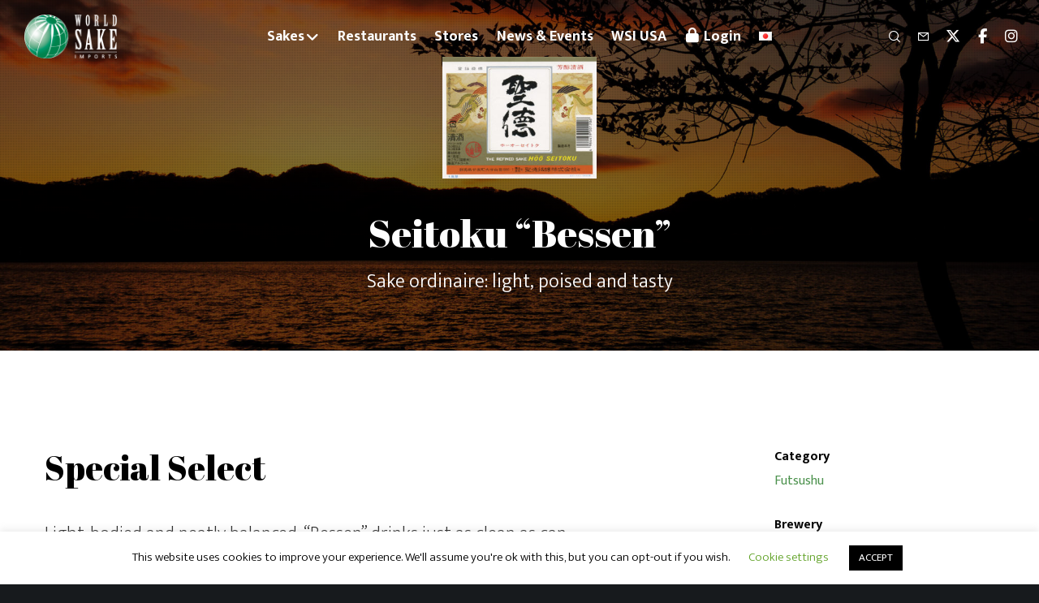

--- FILE ---
content_type: text/html; charset=utf-8
request_url: https://www.google.com/recaptcha/api2/anchor?ar=1&k=6Le3kikjAAAAAESTst7GO0rAmQglPXAhW3RVIkSm&co=aHR0cHM6Ly93d3cud29ybGRzYWtlLnVrOjQ0Mw..&hl=en&v=PoyoqOPhxBO7pBk68S4YbpHZ&size=invisible&anchor-ms=20000&execute-ms=30000&cb=4bp0kfe90kna
body_size: 48818
content:
<!DOCTYPE HTML><html dir="ltr" lang="en"><head><meta http-equiv="Content-Type" content="text/html; charset=UTF-8">
<meta http-equiv="X-UA-Compatible" content="IE=edge">
<title>reCAPTCHA</title>
<style type="text/css">
/* cyrillic-ext */
@font-face {
  font-family: 'Roboto';
  font-style: normal;
  font-weight: 400;
  font-stretch: 100%;
  src: url(//fonts.gstatic.com/s/roboto/v48/KFO7CnqEu92Fr1ME7kSn66aGLdTylUAMa3GUBHMdazTgWw.woff2) format('woff2');
  unicode-range: U+0460-052F, U+1C80-1C8A, U+20B4, U+2DE0-2DFF, U+A640-A69F, U+FE2E-FE2F;
}
/* cyrillic */
@font-face {
  font-family: 'Roboto';
  font-style: normal;
  font-weight: 400;
  font-stretch: 100%;
  src: url(//fonts.gstatic.com/s/roboto/v48/KFO7CnqEu92Fr1ME7kSn66aGLdTylUAMa3iUBHMdazTgWw.woff2) format('woff2');
  unicode-range: U+0301, U+0400-045F, U+0490-0491, U+04B0-04B1, U+2116;
}
/* greek-ext */
@font-face {
  font-family: 'Roboto';
  font-style: normal;
  font-weight: 400;
  font-stretch: 100%;
  src: url(//fonts.gstatic.com/s/roboto/v48/KFO7CnqEu92Fr1ME7kSn66aGLdTylUAMa3CUBHMdazTgWw.woff2) format('woff2');
  unicode-range: U+1F00-1FFF;
}
/* greek */
@font-face {
  font-family: 'Roboto';
  font-style: normal;
  font-weight: 400;
  font-stretch: 100%;
  src: url(//fonts.gstatic.com/s/roboto/v48/KFO7CnqEu92Fr1ME7kSn66aGLdTylUAMa3-UBHMdazTgWw.woff2) format('woff2');
  unicode-range: U+0370-0377, U+037A-037F, U+0384-038A, U+038C, U+038E-03A1, U+03A3-03FF;
}
/* math */
@font-face {
  font-family: 'Roboto';
  font-style: normal;
  font-weight: 400;
  font-stretch: 100%;
  src: url(//fonts.gstatic.com/s/roboto/v48/KFO7CnqEu92Fr1ME7kSn66aGLdTylUAMawCUBHMdazTgWw.woff2) format('woff2');
  unicode-range: U+0302-0303, U+0305, U+0307-0308, U+0310, U+0312, U+0315, U+031A, U+0326-0327, U+032C, U+032F-0330, U+0332-0333, U+0338, U+033A, U+0346, U+034D, U+0391-03A1, U+03A3-03A9, U+03B1-03C9, U+03D1, U+03D5-03D6, U+03F0-03F1, U+03F4-03F5, U+2016-2017, U+2034-2038, U+203C, U+2040, U+2043, U+2047, U+2050, U+2057, U+205F, U+2070-2071, U+2074-208E, U+2090-209C, U+20D0-20DC, U+20E1, U+20E5-20EF, U+2100-2112, U+2114-2115, U+2117-2121, U+2123-214F, U+2190, U+2192, U+2194-21AE, U+21B0-21E5, U+21F1-21F2, U+21F4-2211, U+2213-2214, U+2216-22FF, U+2308-230B, U+2310, U+2319, U+231C-2321, U+2336-237A, U+237C, U+2395, U+239B-23B7, U+23D0, U+23DC-23E1, U+2474-2475, U+25AF, U+25B3, U+25B7, U+25BD, U+25C1, U+25CA, U+25CC, U+25FB, U+266D-266F, U+27C0-27FF, U+2900-2AFF, U+2B0E-2B11, U+2B30-2B4C, U+2BFE, U+3030, U+FF5B, U+FF5D, U+1D400-1D7FF, U+1EE00-1EEFF;
}
/* symbols */
@font-face {
  font-family: 'Roboto';
  font-style: normal;
  font-weight: 400;
  font-stretch: 100%;
  src: url(//fonts.gstatic.com/s/roboto/v48/KFO7CnqEu92Fr1ME7kSn66aGLdTylUAMaxKUBHMdazTgWw.woff2) format('woff2');
  unicode-range: U+0001-000C, U+000E-001F, U+007F-009F, U+20DD-20E0, U+20E2-20E4, U+2150-218F, U+2190, U+2192, U+2194-2199, U+21AF, U+21E6-21F0, U+21F3, U+2218-2219, U+2299, U+22C4-22C6, U+2300-243F, U+2440-244A, U+2460-24FF, U+25A0-27BF, U+2800-28FF, U+2921-2922, U+2981, U+29BF, U+29EB, U+2B00-2BFF, U+4DC0-4DFF, U+FFF9-FFFB, U+10140-1018E, U+10190-1019C, U+101A0, U+101D0-101FD, U+102E0-102FB, U+10E60-10E7E, U+1D2C0-1D2D3, U+1D2E0-1D37F, U+1F000-1F0FF, U+1F100-1F1AD, U+1F1E6-1F1FF, U+1F30D-1F30F, U+1F315, U+1F31C, U+1F31E, U+1F320-1F32C, U+1F336, U+1F378, U+1F37D, U+1F382, U+1F393-1F39F, U+1F3A7-1F3A8, U+1F3AC-1F3AF, U+1F3C2, U+1F3C4-1F3C6, U+1F3CA-1F3CE, U+1F3D4-1F3E0, U+1F3ED, U+1F3F1-1F3F3, U+1F3F5-1F3F7, U+1F408, U+1F415, U+1F41F, U+1F426, U+1F43F, U+1F441-1F442, U+1F444, U+1F446-1F449, U+1F44C-1F44E, U+1F453, U+1F46A, U+1F47D, U+1F4A3, U+1F4B0, U+1F4B3, U+1F4B9, U+1F4BB, U+1F4BF, U+1F4C8-1F4CB, U+1F4D6, U+1F4DA, U+1F4DF, U+1F4E3-1F4E6, U+1F4EA-1F4ED, U+1F4F7, U+1F4F9-1F4FB, U+1F4FD-1F4FE, U+1F503, U+1F507-1F50B, U+1F50D, U+1F512-1F513, U+1F53E-1F54A, U+1F54F-1F5FA, U+1F610, U+1F650-1F67F, U+1F687, U+1F68D, U+1F691, U+1F694, U+1F698, U+1F6AD, U+1F6B2, U+1F6B9-1F6BA, U+1F6BC, U+1F6C6-1F6CF, U+1F6D3-1F6D7, U+1F6E0-1F6EA, U+1F6F0-1F6F3, U+1F6F7-1F6FC, U+1F700-1F7FF, U+1F800-1F80B, U+1F810-1F847, U+1F850-1F859, U+1F860-1F887, U+1F890-1F8AD, U+1F8B0-1F8BB, U+1F8C0-1F8C1, U+1F900-1F90B, U+1F93B, U+1F946, U+1F984, U+1F996, U+1F9E9, U+1FA00-1FA6F, U+1FA70-1FA7C, U+1FA80-1FA89, U+1FA8F-1FAC6, U+1FACE-1FADC, U+1FADF-1FAE9, U+1FAF0-1FAF8, U+1FB00-1FBFF;
}
/* vietnamese */
@font-face {
  font-family: 'Roboto';
  font-style: normal;
  font-weight: 400;
  font-stretch: 100%;
  src: url(//fonts.gstatic.com/s/roboto/v48/KFO7CnqEu92Fr1ME7kSn66aGLdTylUAMa3OUBHMdazTgWw.woff2) format('woff2');
  unicode-range: U+0102-0103, U+0110-0111, U+0128-0129, U+0168-0169, U+01A0-01A1, U+01AF-01B0, U+0300-0301, U+0303-0304, U+0308-0309, U+0323, U+0329, U+1EA0-1EF9, U+20AB;
}
/* latin-ext */
@font-face {
  font-family: 'Roboto';
  font-style: normal;
  font-weight: 400;
  font-stretch: 100%;
  src: url(//fonts.gstatic.com/s/roboto/v48/KFO7CnqEu92Fr1ME7kSn66aGLdTylUAMa3KUBHMdazTgWw.woff2) format('woff2');
  unicode-range: U+0100-02BA, U+02BD-02C5, U+02C7-02CC, U+02CE-02D7, U+02DD-02FF, U+0304, U+0308, U+0329, U+1D00-1DBF, U+1E00-1E9F, U+1EF2-1EFF, U+2020, U+20A0-20AB, U+20AD-20C0, U+2113, U+2C60-2C7F, U+A720-A7FF;
}
/* latin */
@font-face {
  font-family: 'Roboto';
  font-style: normal;
  font-weight: 400;
  font-stretch: 100%;
  src: url(//fonts.gstatic.com/s/roboto/v48/KFO7CnqEu92Fr1ME7kSn66aGLdTylUAMa3yUBHMdazQ.woff2) format('woff2');
  unicode-range: U+0000-00FF, U+0131, U+0152-0153, U+02BB-02BC, U+02C6, U+02DA, U+02DC, U+0304, U+0308, U+0329, U+2000-206F, U+20AC, U+2122, U+2191, U+2193, U+2212, U+2215, U+FEFF, U+FFFD;
}
/* cyrillic-ext */
@font-face {
  font-family: 'Roboto';
  font-style: normal;
  font-weight: 500;
  font-stretch: 100%;
  src: url(//fonts.gstatic.com/s/roboto/v48/KFO7CnqEu92Fr1ME7kSn66aGLdTylUAMa3GUBHMdazTgWw.woff2) format('woff2');
  unicode-range: U+0460-052F, U+1C80-1C8A, U+20B4, U+2DE0-2DFF, U+A640-A69F, U+FE2E-FE2F;
}
/* cyrillic */
@font-face {
  font-family: 'Roboto';
  font-style: normal;
  font-weight: 500;
  font-stretch: 100%;
  src: url(//fonts.gstatic.com/s/roboto/v48/KFO7CnqEu92Fr1ME7kSn66aGLdTylUAMa3iUBHMdazTgWw.woff2) format('woff2');
  unicode-range: U+0301, U+0400-045F, U+0490-0491, U+04B0-04B1, U+2116;
}
/* greek-ext */
@font-face {
  font-family: 'Roboto';
  font-style: normal;
  font-weight: 500;
  font-stretch: 100%;
  src: url(//fonts.gstatic.com/s/roboto/v48/KFO7CnqEu92Fr1ME7kSn66aGLdTylUAMa3CUBHMdazTgWw.woff2) format('woff2');
  unicode-range: U+1F00-1FFF;
}
/* greek */
@font-face {
  font-family: 'Roboto';
  font-style: normal;
  font-weight: 500;
  font-stretch: 100%;
  src: url(//fonts.gstatic.com/s/roboto/v48/KFO7CnqEu92Fr1ME7kSn66aGLdTylUAMa3-UBHMdazTgWw.woff2) format('woff2');
  unicode-range: U+0370-0377, U+037A-037F, U+0384-038A, U+038C, U+038E-03A1, U+03A3-03FF;
}
/* math */
@font-face {
  font-family: 'Roboto';
  font-style: normal;
  font-weight: 500;
  font-stretch: 100%;
  src: url(//fonts.gstatic.com/s/roboto/v48/KFO7CnqEu92Fr1ME7kSn66aGLdTylUAMawCUBHMdazTgWw.woff2) format('woff2');
  unicode-range: U+0302-0303, U+0305, U+0307-0308, U+0310, U+0312, U+0315, U+031A, U+0326-0327, U+032C, U+032F-0330, U+0332-0333, U+0338, U+033A, U+0346, U+034D, U+0391-03A1, U+03A3-03A9, U+03B1-03C9, U+03D1, U+03D5-03D6, U+03F0-03F1, U+03F4-03F5, U+2016-2017, U+2034-2038, U+203C, U+2040, U+2043, U+2047, U+2050, U+2057, U+205F, U+2070-2071, U+2074-208E, U+2090-209C, U+20D0-20DC, U+20E1, U+20E5-20EF, U+2100-2112, U+2114-2115, U+2117-2121, U+2123-214F, U+2190, U+2192, U+2194-21AE, U+21B0-21E5, U+21F1-21F2, U+21F4-2211, U+2213-2214, U+2216-22FF, U+2308-230B, U+2310, U+2319, U+231C-2321, U+2336-237A, U+237C, U+2395, U+239B-23B7, U+23D0, U+23DC-23E1, U+2474-2475, U+25AF, U+25B3, U+25B7, U+25BD, U+25C1, U+25CA, U+25CC, U+25FB, U+266D-266F, U+27C0-27FF, U+2900-2AFF, U+2B0E-2B11, U+2B30-2B4C, U+2BFE, U+3030, U+FF5B, U+FF5D, U+1D400-1D7FF, U+1EE00-1EEFF;
}
/* symbols */
@font-face {
  font-family: 'Roboto';
  font-style: normal;
  font-weight: 500;
  font-stretch: 100%;
  src: url(//fonts.gstatic.com/s/roboto/v48/KFO7CnqEu92Fr1ME7kSn66aGLdTylUAMaxKUBHMdazTgWw.woff2) format('woff2');
  unicode-range: U+0001-000C, U+000E-001F, U+007F-009F, U+20DD-20E0, U+20E2-20E4, U+2150-218F, U+2190, U+2192, U+2194-2199, U+21AF, U+21E6-21F0, U+21F3, U+2218-2219, U+2299, U+22C4-22C6, U+2300-243F, U+2440-244A, U+2460-24FF, U+25A0-27BF, U+2800-28FF, U+2921-2922, U+2981, U+29BF, U+29EB, U+2B00-2BFF, U+4DC0-4DFF, U+FFF9-FFFB, U+10140-1018E, U+10190-1019C, U+101A0, U+101D0-101FD, U+102E0-102FB, U+10E60-10E7E, U+1D2C0-1D2D3, U+1D2E0-1D37F, U+1F000-1F0FF, U+1F100-1F1AD, U+1F1E6-1F1FF, U+1F30D-1F30F, U+1F315, U+1F31C, U+1F31E, U+1F320-1F32C, U+1F336, U+1F378, U+1F37D, U+1F382, U+1F393-1F39F, U+1F3A7-1F3A8, U+1F3AC-1F3AF, U+1F3C2, U+1F3C4-1F3C6, U+1F3CA-1F3CE, U+1F3D4-1F3E0, U+1F3ED, U+1F3F1-1F3F3, U+1F3F5-1F3F7, U+1F408, U+1F415, U+1F41F, U+1F426, U+1F43F, U+1F441-1F442, U+1F444, U+1F446-1F449, U+1F44C-1F44E, U+1F453, U+1F46A, U+1F47D, U+1F4A3, U+1F4B0, U+1F4B3, U+1F4B9, U+1F4BB, U+1F4BF, U+1F4C8-1F4CB, U+1F4D6, U+1F4DA, U+1F4DF, U+1F4E3-1F4E6, U+1F4EA-1F4ED, U+1F4F7, U+1F4F9-1F4FB, U+1F4FD-1F4FE, U+1F503, U+1F507-1F50B, U+1F50D, U+1F512-1F513, U+1F53E-1F54A, U+1F54F-1F5FA, U+1F610, U+1F650-1F67F, U+1F687, U+1F68D, U+1F691, U+1F694, U+1F698, U+1F6AD, U+1F6B2, U+1F6B9-1F6BA, U+1F6BC, U+1F6C6-1F6CF, U+1F6D3-1F6D7, U+1F6E0-1F6EA, U+1F6F0-1F6F3, U+1F6F7-1F6FC, U+1F700-1F7FF, U+1F800-1F80B, U+1F810-1F847, U+1F850-1F859, U+1F860-1F887, U+1F890-1F8AD, U+1F8B0-1F8BB, U+1F8C0-1F8C1, U+1F900-1F90B, U+1F93B, U+1F946, U+1F984, U+1F996, U+1F9E9, U+1FA00-1FA6F, U+1FA70-1FA7C, U+1FA80-1FA89, U+1FA8F-1FAC6, U+1FACE-1FADC, U+1FADF-1FAE9, U+1FAF0-1FAF8, U+1FB00-1FBFF;
}
/* vietnamese */
@font-face {
  font-family: 'Roboto';
  font-style: normal;
  font-weight: 500;
  font-stretch: 100%;
  src: url(//fonts.gstatic.com/s/roboto/v48/KFO7CnqEu92Fr1ME7kSn66aGLdTylUAMa3OUBHMdazTgWw.woff2) format('woff2');
  unicode-range: U+0102-0103, U+0110-0111, U+0128-0129, U+0168-0169, U+01A0-01A1, U+01AF-01B0, U+0300-0301, U+0303-0304, U+0308-0309, U+0323, U+0329, U+1EA0-1EF9, U+20AB;
}
/* latin-ext */
@font-face {
  font-family: 'Roboto';
  font-style: normal;
  font-weight: 500;
  font-stretch: 100%;
  src: url(//fonts.gstatic.com/s/roboto/v48/KFO7CnqEu92Fr1ME7kSn66aGLdTylUAMa3KUBHMdazTgWw.woff2) format('woff2');
  unicode-range: U+0100-02BA, U+02BD-02C5, U+02C7-02CC, U+02CE-02D7, U+02DD-02FF, U+0304, U+0308, U+0329, U+1D00-1DBF, U+1E00-1E9F, U+1EF2-1EFF, U+2020, U+20A0-20AB, U+20AD-20C0, U+2113, U+2C60-2C7F, U+A720-A7FF;
}
/* latin */
@font-face {
  font-family: 'Roboto';
  font-style: normal;
  font-weight: 500;
  font-stretch: 100%;
  src: url(//fonts.gstatic.com/s/roboto/v48/KFO7CnqEu92Fr1ME7kSn66aGLdTylUAMa3yUBHMdazQ.woff2) format('woff2');
  unicode-range: U+0000-00FF, U+0131, U+0152-0153, U+02BB-02BC, U+02C6, U+02DA, U+02DC, U+0304, U+0308, U+0329, U+2000-206F, U+20AC, U+2122, U+2191, U+2193, U+2212, U+2215, U+FEFF, U+FFFD;
}
/* cyrillic-ext */
@font-face {
  font-family: 'Roboto';
  font-style: normal;
  font-weight: 900;
  font-stretch: 100%;
  src: url(//fonts.gstatic.com/s/roboto/v48/KFO7CnqEu92Fr1ME7kSn66aGLdTylUAMa3GUBHMdazTgWw.woff2) format('woff2');
  unicode-range: U+0460-052F, U+1C80-1C8A, U+20B4, U+2DE0-2DFF, U+A640-A69F, U+FE2E-FE2F;
}
/* cyrillic */
@font-face {
  font-family: 'Roboto';
  font-style: normal;
  font-weight: 900;
  font-stretch: 100%;
  src: url(//fonts.gstatic.com/s/roboto/v48/KFO7CnqEu92Fr1ME7kSn66aGLdTylUAMa3iUBHMdazTgWw.woff2) format('woff2');
  unicode-range: U+0301, U+0400-045F, U+0490-0491, U+04B0-04B1, U+2116;
}
/* greek-ext */
@font-face {
  font-family: 'Roboto';
  font-style: normal;
  font-weight: 900;
  font-stretch: 100%;
  src: url(//fonts.gstatic.com/s/roboto/v48/KFO7CnqEu92Fr1ME7kSn66aGLdTylUAMa3CUBHMdazTgWw.woff2) format('woff2');
  unicode-range: U+1F00-1FFF;
}
/* greek */
@font-face {
  font-family: 'Roboto';
  font-style: normal;
  font-weight: 900;
  font-stretch: 100%;
  src: url(//fonts.gstatic.com/s/roboto/v48/KFO7CnqEu92Fr1ME7kSn66aGLdTylUAMa3-UBHMdazTgWw.woff2) format('woff2');
  unicode-range: U+0370-0377, U+037A-037F, U+0384-038A, U+038C, U+038E-03A1, U+03A3-03FF;
}
/* math */
@font-face {
  font-family: 'Roboto';
  font-style: normal;
  font-weight: 900;
  font-stretch: 100%;
  src: url(//fonts.gstatic.com/s/roboto/v48/KFO7CnqEu92Fr1ME7kSn66aGLdTylUAMawCUBHMdazTgWw.woff2) format('woff2');
  unicode-range: U+0302-0303, U+0305, U+0307-0308, U+0310, U+0312, U+0315, U+031A, U+0326-0327, U+032C, U+032F-0330, U+0332-0333, U+0338, U+033A, U+0346, U+034D, U+0391-03A1, U+03A3-03A9, U+03B1-03C9, U+03D1, U+03D5-03D6, U+03F0-03F1, U+03F4-03F5, U+2016-2017, U+2034-2038, U+203C, U+2040, U+2043, U+2047, U+2050, U+2057, U+205F, U+2070-2071, U+2074-208E, U+2090-209C, U+20D0-20DC, U+20E1, U+20E5-20EF, U+2100-2112, U+2114-2115, U+2117-2121, U+2123-214F, U+2190, U+2192, U+2194-21AE, U+21B0-21E5, U+21F1-21F2, U+21F4-2211, U+2213-2214, U+2216-22FF, U+2308-230B, U+2310, U+2319, U+231C-2321, U+2336-237A, U+237C, U+2395, U+239B-23B7, U+23D0, U+23DC-23E1, U+2474-2475, U+25AF, U+25B3, U+25B7, U+25BD, U+25C1, U+25CA, U+25CC, U+25FB, U+266D-266F, U+27C0-27FF, U+2900-2AFF, U+2B0E-2B11, U+2B30-2B4C, U+2BFE, U+3030, U+FF5B, U+FF5D, U+1D400-1D7FF, U+1EE00-1EEFF;
}
/* symbols */
@font-face {
  font-family: 'Roboto';
  font-style: normal;
  font-weight: 900;
  font-stretch: 100%;
  src: url(//fonts.gstatic.com/s/roboto/v48/KFO7CnqEu92Fr1ME7kSn66aGLdTylUAMaxKUBHMdazTgWw.woff2) format('woff2');
  unicode-range: U+0001-000C, U+000E-001F, U+007F-009F, U+20DD-20E0, U+20E2-20E4, U+2150-218F, U+2190, U+2192, U+2194-2199, U+21AF, U+21E6-21F0, U+21F3, U+2218-2219, U+2299, U+22C4-22C6, U+2300-243F, U+2440-244A, U+2460-24FF, U+25A0-27BF, U+2800-28FF, U+2921-2922, U+2981, U+29BF, U+29EB, U+2B00-2BFF, U+4DC0-4DFF, U+FFF9-FFFB, U+10140-1018E, U+10190-1019C, U+101A0, U+101D0-101FD, U+102E0-102FB, U+10E60-10E7E, U+1D2C0-1D2D3, U+1D2E0-1D37F, U+1F000-1F0FF, U+1F100-1F1AD, U+1F1E6-1F1FF, U+1F30D-1F30F, U+1F315, U+1F31C, U+1F31E, U+1F320-1F32C, U+1F336, U+1F378, U+1F37D, U+1F382, U+1F393-1F39F, U+1F3A7-1F3A8, U+1F3AC-1F3AF, U+1F3C2, U+1F3C4-1F3C6, U+1F3CA-1F3CE, U+1F3D4-1F3E0, U+1F3ED, U+1F3F1-1F3F3, U+1F3F5-1F3F7, U+1F408, U+1F415, U+1F41F, U+1F426, U+1F43F, U+1F441-1F442, U+1F444, U+1F446-1F449, U+1F44C-1F44E, U+1F453, U+1F46A, U+1F47D, U+1F4A3, U+1F4B0, U+1F4B3, U+1F4B9, U+1F4BB, U+1F4BF, U+1F4C8-1F4CB, U+1F4D6, U+1F4DA, U+1F4DF, U+1F4E3-1F4E6, U+1F4EA-1F4ED, U+1F4F7, U+1F4F9-1F4FB, U+1F4FD-1F4FE, U+1F503, U+1F507-1F50B, U+1F50D, U+1F512-1F513, U+1F53E-1F54A, U+1F54F-1F5FA, U+1F610, U+1F650-1F67F, U+1F687, U+1F68D, U+1F691, U+1F694, U+1F698, U+1F6AD, U+1F6B2, U+1F6B9-1F6BA, U+1F6BC, U+1F6C6-1F6CF, U+1F6D3-1F6D7, U+1F6E0-1F6EA, U+1F6F0-1F6F3, U+1F6F7-1F6FC, U+1F700-1F7FF, U+1F800-1F80B, U+1F810-1F847, U+1F850-1F859, U+1F860-1F887, U+1F890-1F8AD, U+1F8B0-1F8BB, U+1F8C0-1F8C1, U+1F900-1F90B, U+1F93B, U+1F946, U+1F984, U+1F996, U+1F9E9, U+1FA00-1FA6F, U+1FA70-1FA7C, U+1FA80-1FA89, U+1FA8F-1FAC6, U+1FACE-1FADC, U+1FADF-1FAE9, U+1FAF0-1FAF8, U+1FB00-1FBFF;
}
/* vietnamese */
@font-face {
  font-family: 'Roboto';
  font-style: normal;
  font-weight: 900;
  font-stretch: 100%;
  src: url(//fonts.gstatic.com/s/roboto/v48/KFO7CnqEu92Fr1ME7kSn66aGLdTylUAMa3OUBHMdazTgWw.woff2) format('woff2');
  unicode-range: U+0102-0103, U+0110-0111, U+0128-0129, U+0168-0169, U+01A0-01A1, U+01AF-01B0, U+0300-0301, U+0303-0304, U+0308-0309, U+0323, U+0329, U+1EA0-1EF9, U+20AB;
}
/* latin-ext */
@font-face {
  font-family: 'Roboto';
  font-style: normal;
  font-weight: 900;
  font-stretch: 100%;
  src: url(//fonts.gstatic.com/s/roboto/v48/KFO7CnqEu92Fr1ME7kSn66aGLdTylUAMa3KUBHMdazTgWw.woff2) format('woff2');
  unicode-range: U+0100-02BA, U+02BD-02C5, U+02C7-02CC, U+02CE-02D7, U+02DD-02FF, U+0304, U+0308, U+0329, U+1D00-1DBF, U+1E00-1E9F, U+1EF2-1EFF, U+2020, U+20A0-20AB, U+20AD-20C0, U+2113, U+2C60-2C7F, U+A720-A7FF;
}
/* latin */
@font-face {
  font-family: 'Roboto';
  font-style: normal;
  font-weight: 900;
  font-stretch: 100%;
  src: url(//fonts.gstatic.com/s/roboto/v48/KFO7CnqEu92Fr1ME7kSn66aGLdTylUAMa3yUBHMdazQ.woff2) format('woff2');
  unicode-range: U+0000-00FF, U+0131, U+0152-0153, U+02BB-02BC, U+02C6, U+02DA, U+02DC, U+0304, U+0308, U+0329, U+2000-206F, U+20AC, U+2122, U+2191, U+2193, U+2212, U+2215, U+FEFF, U+FFFD;
}

</style>
<link rel="stylesheet" type="text/css" href="https://www.gstatic.com/recaptcha/releases/PoyoqOPhxBO7pBk68S4YbpHZ/styles__ltr.css">
<script nonce="-9tdb0STI3vRizAgXg_7hA" type="text/javascript">window['__recaptcha_api'] = 'https://www.google.com/recaptcha/api2/';</script>
<script type="text/javascript" src="https://www.gstatic.com/recaptcha/releases/PoyoqOPhxBO7pBk68S4YbpHZ/recaptcha__en.js" nonce="-9tdb0STI3vRizAgXg_7hA">
      
    </script></head>
<body><div id="rc-anchor-alert" class="rc-anchor-alert"></div>
<input type="hidden" id="recaptcha-token" value="[base64]">
<script type="text/javascript" nonce="-9tdb0STI3vRizAgXg_7hA">
      recaptcha.anchor.Main.init("[\x22ainput\x22,[\x22bgdata\x22,\x22\x22,\[base64]/[base64]/[base64]/bmV3IHJbeF0oY1swXSk6RT09Mj9uZXcgclt4XShjWzBdLGNbMV0pOkU9PTM/bmV3IHJbeF0oY1swXSxjWzFdLGNbMl0pOkU9PTQ/[base64]/[base64]/[base64]/[base64]/[base64]/[base64]/[base64]/[base64]\x22,\[base64]\x22,\x22M3RqD8KUw4XDv8KWwogfw77DocOsQMO8w7tMwoIGfxLDi8K1w5g3ezNjwrtcKRbCvhrCugnClj1Kw7QrasKxwq3DjRRWwq9JDWDDoSvCo8K/E3BHw6ADbcK/wp06acKlw5AcPmnCoUTDqQ5jwrnDhsKmw7csw71jNwvDusONw4HDvTcmwpTCngLDj8OwLltcw4N7IcOOw7F9L8O2d8KlUMKLwqnCt8KawokQMMKuw6U7BzvChTwDMk/DoQltZcKfEMOXODE7w7JjwpXDoMOmVcOpw5zDnsOwRsOhQcOIRsK1wo/DlnDDrCUpWh8qwpXCl8K/[base64]/Z8O7w7HCpcOGwponGRjCuMKcw7DDk8KpV8KDBRBuElc+wqQNw7kxw6tYwrLChBHCrcKRw60iwotQHcOdPRPCrjlrwp7CnMOywrHCtTDCk1AebsK5RMKSOsOtU8K1H0HCvwkdNw0gZWjDrS9GwoLCncOQXcK3w4UeesOIFsKNE8KTaWxyTzdRKSHDi0YTwrBJw5/DnlVHW8Kzw5nDiMOfBcK4w7VlG0ErN8O/wp/ClxTDpD7Cu8OCeUNFwrQNwpZSXcKseg3CiMOOw77CkgHCp0pKw5nDjknDrzTCgRV/wqHDr8Oowp08w6kFQ8KiKGrCusKqAMOhwpnDuQkQwovDmsKBAT8mRMOhN3YNQMOMT3XDl8Ktw7HDrGtuJQoOw7/CqsOZw4RUwpnDnlrClzh/w7zCgiNQwrgtZiUlZUXCk8K/w6DClcKuw7I9JjHCpxxAwolhN8Kxc8K1wrTCqhQFTjrCi27Dl2cJw6kXw4nDqCteYntRPcKww4pMw7VSwrIYw57DvSDCrQTChsKKwq/DuTg/ZsKswoHDjxkabMO7w47DncKHw6vDokPCu1NUdcOlFcKnGcKbw4fDn8KIDxl4wofCnMO/[base64]/dMOtw7vCkUoOw6MFwoLCr0PDqXlQfsO2w5M+wocCL2HDl8O4QWPDpFR6XsKvKnXDn3rCmlXDulFtY8KCdcKAw53Dg8KXw67DisKVQMKgw4HCt3LCinvDsCwlwopRw7hVwqJoD8Khw6fDq8OlGcKewp7CggDDoMKOUsOYw4/DvMOtw7TCrMKiw4hsw4sSw5FxbyvCny3Dn1MtDcKjTMKqSsKNw57DsipMw6tVSzTClCoqwpRDJD/Cm8KfwojDnsODwpnDkREew6zDoMOfW8Orw4F/wrc5FcKkwotBFMKHw5/DlB7CrMOJwozClC5uHsKgwqlWMxjDj8KLAGzDl8OOEnkqcijDqXvCtQ5Ew6sde8KpX8OAwr3CvcK/BW3DlMOvworDmsKSw6Rxw6N5ZsKPwojCtMKnw4fDlGjDo8KbOSBKSDfDusOAwrgFCwVLwr7DpmIrXMKmw6dNWcKUQhTCphvDkDzDuWI7EnTDg8OVwqRQE8OGERbCg8OjEX5Aw4/[base64]/[base64]/w61bwoIQUhjDoifDj8Kuw4HDncOrbsKvRl5KSxrDpMOOOznDoXkNwqTDql4Qw407N0diUg18wqPCgsKgLxd2wpfCnCB3w7Iuw4PDkcO/X3HDtMKWwo3DkGXClyIGw7nCmsKrG8Kgw4rCuMO8w6t0wqF+KMKWC8KhMcOlwofChMKhw5nDuE7DoRrDs8OzaMKUw5vCrsKZesOywropZg/CnRnDpkBKwpHCmitjwpnCrsOwd8OKR8KUHh/[base64]/VUzDpsKrw71cXEUqw5nDkMKbw7XDvmTCgcO3RU44wrrDskYuBsKQwonDusOZW8OfBcOdwqrDkn10RH/DqxjDjcOdwqvCi1DCksOPfRbCkcKFwo4nWXnCoHbDqB7Doy/CrzUPwrHDk2AGNDcCFcKMSAMUZCXClsKXeHgXY8OpPcONwp4ow6RlfcKcRVE2wpjCs8K3Oj3DtcKNJMOuw4hIw7kcUyZ/wqbClwjDsDEzw69Bw44MK8O9wr9waXjDhcK2P0kUw4HCq8K2wozDncKzwrPDpA/CgxTCkGrCunPDlMKHSl3DtnYwNcKIw59ow6/CpkvDjcOtN3bDph7DpMO8RsKvF8KLwpvCjXcgw6EjwoIfEMKiwq1bwq/CoE/[base64]/esOpfGhcFsK2w5g5wq3CrW9DwrAwwot0wpnCmkNUJBRVGsKNwprCqCfCu8KYw43CpyzCq2XDm0QFwrrDkgBEwpvDrCQBY8OdAkgyGMKQWsOeADHCrMKyFMOSw4nDj8KQIzh1woZuTzx2w4N7w6rCv8OMw5rDvDXDoMK0w4t7TcOBEWTCgsOQe0R/wrzCmwnCj8KfGsKpQnZZPwLDmMOJw7bDl3XDpSPDl8OZwq4jJsOzw6PCqTrClQsNw5xtUMKow5LCkcKRw7/Cu8OKSRXDoMOiHznCvwh9E8Kgw653H0FeOwk6w4BTw78ebiAywrHDusOcTX7CrD0BR8OWWm3DnsKsXsO9wqkuFF3DlcKBPXjCq8K8CWdMd8KCPsOYGMKqw7PCmMOKw7NbZMOWJ8Okw4MfcWvDvsKMNXbCpicMwpYAw6xYOEnCmGVew4IKTD/[base64]/DhcKVwqHCkwTCog8GS2VCw5/[base64]/DlwPChwpgKxDDksKowr0wwqZ8F8KTw7fDusKFwqTDhsO8wpLCpMO+BcO5wr/DhgHDucKow6ACfsOxO0pvwqPCi8Oow6jChAbDmWRTw7nDvF4Yw7tPw5LCncOgLRTCnsOEw5QOwprCi0gmXRXCtlHDnMKFw47CjsKZOMK1w4JuNsOew4rCgMOtYj/Cl1bClU5xwpLDgS7Cq8K6QBlQPgXCocOgRcKyUC3CsArDv8OLwrMFwr/CrSfDtEZxw7DDhkXChDXDjMOvfcKRwqbDsHI6CjLDjEUlI8O0PcO5d2h1CFnDshAFfgfDkGUww4Mtwr3CocO4QcOLwrLCvcOOwprChHAtM8KERjTCgSE9w5bCg8KjcX8lbcKHwqBhw60rDAzDm8KyTMKoVk/Cuk7DkMKDw4ZvHXMiXHE2w594woRowobDpcKrw6TCkwfCnz5MDsKiw7wjDyLCm8K1wpF2E3Z2wpQgL8KGVhDDqAI6w67DqFDCgmE9ZkUSARrDiDMwwo/DmMOHOh1cJsKHwoJsQcK6w43CiBdmDWcMDcO+YMKtw4rDs8OVwqtRw73DglPCu8KTwp0Gwo5Dw7BSHl7DpWNxw4/Cmk/CncKQVsK7wpogwrTCpMKFOcKkbMK7wodTeUnCnk19ecKvXMOeQ8O6wrIWd0/Cv8OmEMKAw4XCqMKGwo8tf1Iow7nCqMOcKcO3wolyfkTDm1/DnsOTWMKtH2kEwrrCuMKOwrpjTcOfw4QfL8OBwpwQPsKmw7kaTsKTR2k0wqNhwpjCusKywoDDh8KRCMOjw5rDn1EHwqbDlVLChcKFfcK2LsOew48ECcKwD8KVw7IoE8O1w7/DucKiTkQkw5VlD8OLwodAw5N/w6zDoBHCmHzChcKnwqPDgMKrw4nChS7CtsKow7nCu8K2R8OrQGMDKn9yNVzClgQmw6LCqlnCh8OKXC0KasKTfCHDlzbCv2/[base64]/w4osw5vCg8O8w7fDv8OJw4x6QQkMI8KOMCMZw7vCp8OjPcOnO8O+McKVw7HDuAF8BsOGcMKrwq1iw6rCh23DhA3Do8Krw5rChG9GZcKOEXRVAR7ClcO9wpEKw5rCmMKDfV/[base64]/UFXCtcOZNTLClwHDi3vDgA/DnGRobcKgPwxXw6XDj8Kqw6towrQPTMOwdGrCpxnCmsKsw4VMRV7DlMOxwrE8McOQwojDs8KwZcOIwonCmVY3wpDDuGZ8IcOtwpTCmMONN8KwJMOKwpgmSsOew653ZsK/wo7DiyjDgsKZBWvDp8OpZ8O/[base64]/CqcOFRRLDuWwRwrrCmMKBwrciw5HCmMOEWsKiPwPCulHCjMKXw4XCnWRBwqDDvMKRw5TDlS4nw7ZMw5sbBcKlMMKvwpvDp0xIw5YAwqTDqy0JwqPDksKKXy3DosOUAsKfBhgnIlvCiCBvwr3DpcK/ZcOXwr7CkMOyIyo9w7BBwpc9dsO1GcKvQDQBBcOEUX4QwoUNFMOEw4XCkFMNc8KAfcOCM8Kbw7UGwqc4wpPDpcOsw5vCphsqSnLCk8KOw4YtwqZ3Mw/DqTDDrcO6IQDDqMK5wpDCv8K5w7fDqSYOX0sWw4pBwpLDlcKiwos7O8OAwpbDs191woTCnUDDtzvDo8KIw5c1w6s4YnV+w7VCMsKqwrEpSlDCqC/[base64]/DjQDCtsKUQCIJw65faB/CvVkRwqt+J8KuwqVsFMKkXjHCimJjwqYlw5nCnElewrt7OMOpVU3CuCfCv1JHJ1Bwwp5uw5rCuVZ8w4Blw59nCy/CiMKPQMO3wrHDjVUgfVtqHhrDpcKNwq/DosKyw5F/[base64]/Du8K/wpnDqMOcbcOGFF0YE8K9cWLDr8KZwqpTWQhPFzHDvcOrw5zDmRYewqppwrBRaBrCrcK1w4vDmMKfwqdZNcKGwqrDsmbDucKvOQgmwrLDnUFbMsOYw65Jw58/[base64]/DoELDtk7DsMKfK1ZJwqLDmsKSwozDvsKLCsKew7E4SjzDqiwSwobCvl0vCMKZTcOgCzPDoMKve8O1fMOSw51gw4rCkALCqsK3e8Oja8K6wqA3c8ODw65CwrvDrMOKbzN8csK5w7VwUMK6KG3DpsO/[base64]/CosOBwqrCpwvDmhrCmMKEw5fDjcOxwotZw7dIAsKMwoJLw5wPXcOjwrxNRcKYw6QaYcKSwrI9w75Iw5/DjwzDrBXClVPCm8OZNsKUw6dewpPDo8OaBMKfWWUXVsOqdSsqe8O8OcONFcOQO8KHwr/Dn2/[base64]/w5zCrXVBwqjDsiLDrMOMw6fDii/DsS/Dpjd4w4PDrT5oasOHO3rCpgrDssOAw7pqFxNww4cJL8O1KsOONGQKaAHCsCfDmcOZHsORDsKTdF3ClsKRf8KHMVvCmTDCjcKfJsOSwqPDpQQKVUQqwp/[base64]/Dmyw0woldwr/CmcOOwqx2Q07DqcO3CBA0HlNlwqTDqGZBw7jCq8KoesOBRHJSw4I6F8K/w6vCusODwrfCu8OFVF4/KDREOV87wrnCsntxZ8OewrwSwol9EMOQDMO7GMK4w73DlsKKEMO0wpXCn8KQw702w6sbw6s6YcKSYyFPwrnDksKMwo7CpcOHwovDk1jCj1LDmMOgwpFIw43CkcK3CsKOwplhX8Ozw7jCvgAoDMO/wqwOw6QpwqHDkcKZwqV+OcKpf8K4wqHDq3zCklTDln0hTgMiSGrCnMOIB8KuBXlXDU/[base64]/ZsK+M1h5wpXCjMKcw4/DrsKMw4rDm3pQF8KJw4jCu8K3ZVF2w7LCs2cdw4fDnRITw7TDncOdL33DgnPCkcKIIEUtw6XCsMOuw74mwpfChcOcwqtww6/Dj8ODClZUTS4NGMO6w5bDuEY9w7kBPlfDr8O2QcOQE8O5VzZowoPCiA5fwrbDkiDDo8O1wq0aYcOkwqpAZcK/TMKSw4AOwpzDtcKFQzXCh8KBw7PCisOlwrfCscOaZjwew6V4V2/CrcKPwrnCp8O2w4vChMOpw5TCmCPDnGZ9wrHDu8KARwtdLynDjDhRw4LCnsKCwqbDmXDCocK9w4Vuw4DCq8Kiw6JUYsKbwqPDuB7CjxvClWp+KEvCslczLBs6wps2UcOqbHwffhHCjMOkw7h9w79qw7vDox3DkF/[base64]/[base64]/DiG3DmcOiWyMvwocDRxXCnk47RsKHCsO0w5LCgBPCuMO2woLCjMO9cMOEFTjCkAdyw6nDnGPDksO2w6Q3wqTDlcK8FATDnA4ww4jCsjkiZE7DnMOgwq9fw6HDoCEdO8Kzw6lAwo3DusKaw7jDjVMAw6TCl8KewocowrJiAsK9w6nCkMKqIMKMKcKywr/DvMOlw5hxw6HCucOdw7xJfcKIR8O+FsOHw7LDnG3CnMOfITHDkk3Csncdwp/[base64]/Dp8KVw6nDnhnCgMKpw6fCo8OeBUzDksKxGcOnwq8zQcK7XMOFF8KtYUUFwoMLVMOqG1jDj27DmlDCpMOvQj3CiVzCt8Oqw5fDn0nCocOGwrc2GXAlw6xRw6gYwoLCscKDS8O9CsK5IB/CmcKDS8OUaylNw4/DlMK7wqbCscKBw5nCmMKww6Vxw5zCmMOxCMKxLcOSw7hkwpUbwrY1AEfDsMOlecOOw6tLw4ZKwqFgCXRZwo0YwrYkVMO2X0YdwpTDrcO/wq/DmsKFal/DqAnCtAnDpXHChcKYJsOcOyzDlcOkB8Ocw7h0F33DhWbCvETCoAAEw7PCtDc3w6jCi8Kmwr4Hwpd7KQXDqMKHwr0iTXYPLMKgwo/Dl8OdBMKUEMOuwpU+LsKMwpHCssK1JCJbw7DDti1hezxUw4XCpcKWIsOTeUrDlklAw58RBkLDuMOkwpUYJhtDVMK1wrFXQ8KjFMKqwqcww4R3bRnCunRXw5/[base64]/Ci0FNQWBKIEzDklDCkjUgJ3siw6zCmEjCgWNpQ04yDFAAEsKXw78RY1DDrMOxwpB0wogQVsKcHMK9MUFSWcOFw59Xwp9owoPCu8OxWsOaNUrDmMO5I8Kawr/[base64]/[base64]/DiA7DkTQWwrjDm3jClQ/[base64]/[base64]/[base64]/DosOGw5FAwp/DiMOaw6ppwpwVwr1ww6koC8KzCcObPH/DlMKQCHIgVcKiw44mw43Din7Cuxl6w4/CgMOywrVvMMO9DErDvcOqaMOxWyjCsnfDuMKOV35sBTDDrsOzXlPCtsOJwr/DgiDCljfDrsKTwpxAKyUMJsOJX1BBw4UIwqBsWMK8w5BMSTzDucKDw5rDkcKdI8OAwohORwnCslLCnMKRWcO8w6fDhcKMwpbCkMObwp/CkkRqwpIyWGDCkhRVKn/DqWfCu8K6w7/CsHQzwqgtw5Ykwp5ObMKLF8KMLjPCk8Orw6toNhZkSMO7KAYRScKzwoZha8KtBcOxfcOlfw/[base64]/Dl0suJHDDk8OrwohHAMOGBDrDnsKIwoTCicKuwoxBwqtTTmEDLlnCiEbCmmvDjW3CqsKnP8O2V8OgVVHDgcO3DBbDok8wWnfDgcOJKcOqwplQKXksEsKSW8K2wqQ/[base64]/CojvDtQN5w5Z6fgnDkcK9dcODwoJsWsODTMKSDAXDqMOtTsOUw5/Cq8O/ZWRWw6sKwqHCtXYXw6/DuSwOw4zCmcKpXmQqGmANT8OKT1bCihg6ABBYQyHDnCjCtsOyFF89w5xMNcOBP8K0YcOnw4hFwrjDoUN1LRzCnDtXSx9Qw4pGXizCnMO3Hl7CsmhSw5cyKh4Ew47DosOpw4/CksOcw6Njw5fCjSRMwpjDkcOLw67ClcOYZVFYBsONWCLCncKVZMOqNTDCpSAswr/DpcOTw4LDj8KEw5MMd8KeBD/CtMORw412wrfDvz7CqcOjHMOufMOhY8KNAnZ+w7gVIMOXdzLDjcKbIWHCqGLDn203b8OmwqsEwp1zw5xmwohhw5R1w4xQc3A+wo4IwrMUWBPDvcKmPcOVR8KCM8OWRsO9YTvDoTYnw7p2UzHCm8ObGHUlbsKMY2/CoMKLVsKRwqzDgsKLGwbCkMKZEybCgcKRwrPChMK3wqlpYMKkwq8eBCnCvy3Ch0HCrMOmQsKSBcKaZ3Bmw7jCigVPw5DCrioIBcO1w5AOLEAGwr7DlcOMI8K8BgEqTijDgsKuw4g8w6LCnUzDkAfCsiLCpEBowq/[base64]/Ds8K1QjnCpEtCD3vDvWdqTwxAdcOhw6sFQ8OzesKZdcKWw40rScKBwoI6HcKySsKrfHMjw4vCisKVYMO8UT4sS8OufsO+wr/[base64]/[base64]/EFHCssKvw6TCnwQZOXh1w5h/KMKdVz/ClA3DgsKFDsKuLcOsw7/DiyXDosOaYsOVworDk8OJfcODwqtcwqnCkzFQWsKXwod1JDbCnW/DoMKCworDncKgwqp2wr/CnW9jPcOHw7hqwqRiw4RHw7bCo8OGIMKKwoDDscKaWX5pZS/[base64]/D8OMLcOpwpvCq8KCU2nDkUkOw6LDqsKCdsKMwp1pw5LDmsKkPSFPZMO1w7fCjcOCcyo4dcONwq9iw6PDqHzChMK5wqVVD8OUUMOULMO/w6/CkcO1Q1pfw4U0w6IjwrjCiQTDmMK/TcO6w7nDsnkDw7BBw55PwotSw6XDvGXDoHXCnUhaw6XCr8OpwrzDmXbCjMOFw6LDqX3CuDDCmQ/DosOrXGjDgDDDgsOMwoLCmcKcHsKOQMK9JMONAsOuw6zCpMOLw5rCkEV6KAIoZFVhXsKtB8Olw5bDjcO7wodnwqrCt04nOMK2bR9HDcOpe2Rsw5wdwoEhPMKSWcOpJMKAb8OjP8Kaw5BNUn/DtMOIw5MRecKmwqNMwo7CoyDDoMKIw67DjMKqwo3CmsOBwqFLwo9WYMKtw4ZrXU7DhcOJeMOVwoYuwqfDt13CnsO1w6DDgA7Cl8KZRic0w6nDpjE8AmNfQkxSXgoHwo/[base64]/ChsOxw58Ww4clwrHCr8KZwoZuXV11KsOgVcKgwodsw7hRwqFXQsKMwp9qw7oLwrRWw7vCvsOLD8OpAy9Gw7zDtMKEHcOrMhbCtsOjw6XDqsKHwpstfMK7wp/[base64]/w4YYLANywpvDo8OgCkTCk19XFcK9FUF3fcODw6LDh8OnwqNdCsKdKV8+H8KkY8OBwpwPT8K2Sh3CicKHwqfDlsOeM8KqeQzDtcO1w4rDpRDCosKlw7lTwpkIwonDu8OMw4w5OmxTRsOdwooAw5bCuQ09wox/SMOkw5ElwqUzMMOLTMOOw6bDr8OFTMOXwq1SwqHDhcKsFC8lCcKnMAjCmcOcwq1Fw74Wwo4kwq7CucOhYMKIw4HCmcKiwrI/MXvDj8KZw5fCncKRHChVw67Dr8KMIW/CosOfwqrDiMOLw4nCtsOaw60Ow6nCoMKsesK3SsKBRyfCjQ7CkcKpZD7CqsObwozDrcK0ME0YLiQ5w7VHwphLw41uwoh7V1XDkX/CjR/CpCdwCcO7LXs2w5Q6w4DDmBTCi8Krwp45QsOkR3nChUTDhcKiBA/CszrDq0IRSMOSWmR8RlDDkMOYw4ASw7IHVsOow5XCk2bDisO5w4kvwr3DrCLDnw8bShPClF0yUMK4EcKeK8KVQcOuA8KAU2DDlsO7J8Kpw5zCj8OhGMKDwqRqKEjDoGnDg3vDj8Ofw5NOcX/DgxTDnwRWwpYGw4dNwrYEMGR6wrYvH8OMw5FBwoh5HFPCu8KTw7TDmMO1wptBOQ7Ds08vNcOSGcKow7cpw6nCtcOXLcKCw4HDhXnCoh/[base64]/ahUUw5zCi37CpWQtEFrDiF3CmcKlw4TDm8OVwoPCqkR3woHDq1/DsMOFw6/DrmJMw65HN8Omw5PCiV4hw4HDq8KewoVwwprDp1XDsVLDqTLCrMOAwoLCuQDDocKiRMO9dw7Dr8OiScKXF3pVbcOneMOKw4/DjsKSdcKCwp3DhMKkW8OHw6R6w4vCjMKzw618SmvChMOgw618HMOaYVzDrcOlJCrChSEMdcOeNmTDrRA0CsKlGsK7dMKTXzAeZTNFw5TCjARfwrsXBMK6w4DCj8OOwqhIw5xmw5rCnMOPHcKew4R3NV/DksOtO8KFwqY0w6hHwpfDjsO5w5owwrLDuMOAw6h3w6LDj8KJwrzCssOmw7t9JHTDhMOkJ8Kmw6fDuHg2wqfDp1ojw5INwpk2FMKYw5RFw6xQw7nCqxBgwqTDgcO9T3bCjh8SD2Uvw4lRMsKHQgoCw4Vnw6fDr8K8DMKSW8O0OR/DmMKyPTPCpsKDenU2EsOxw5DDpSLDhms+ZsK+b0TDisKJeSUlecOXw4DCo8OfMk5Fwo/Dmx3Dr8KmwprClsOxwog+wqnCmiUkw6xxwq19wp47cCfCvMKrwpYxwr5KQGokw4s3PcOjw6DDlQd4N8OeVsKSaMKBw6/DjsOVPsK9LsKdw4fCpSbDknvCkBfCicKXwq/[base64]/ChMOwwqUXCcKxw4XDkjbDtHNcDMKzw5NQDcK6fUjDvcKEwq54wpvCu8K1ejPDk8OiwpkCw6EMw4jCjSkxQsKGHSo0GEbChMKWKR4gwq3DgsKvEMO1w7TCrhwQBcKKQcKEw5zCkXQpZ3fCkSZuZ8KnM8K7w6NKez/Ci8O4HgtRBjZbaRR+P8OsFGLDmQ/DlEISwpnDlVNpw4ZdwrrCgWXDiwlLBGjDhMOSW2TDl1khw5vDlx7CqMObaMKRGChfw77DsmLCvUVewpbCrcO/dMOIFsOnwo3DvcOvXmxCcmjCp8OpPxvCqMKCMcKuUMKIUQnCqFtDwqDDtQ3Cu1jDkhQbwqHDjcKWwrbDpE5YBMOyw4ggISgSwp4Tw4goGcO0w5MNwo8UAC1kwpxpXsKfw5TDssO8w60gCsOtw7PDkMOwwr8mNxnCjsKiD8K9Sz/DpX4jw7LCqwLCvQ1EwqPCi8KfK8KuJyTCi8KLwrAeaMOtw5LDiTIKwokbbMKSesK2w7jDk8Ona8K0w49yV8ONBMKZTmRuwq/CvgPDrBrCrS3DmlvDqzlvWjcIZlMowpfCvcKIw65YWMKEPcOXw6jDqS/CtMKFwrQ4L8KOf01dw7ojw4MfKsOzIHIhw600D8KSdMO8Fi3CkntydMOzKyLDnC1YD8OaQcOHwrZKPsOQU8OUbsOqw54/eVNPUH/Dt1PDii/[base64]/Cn8OBeAE4HxnDm8OLw6pPJTxmw5Q9wo7DpsKHcsK6w4s9w4rDr3fDt8KtwoDDicOQXcO/csOWw67DosK9ZsKVasKMwqrDojPDulnDsEdFO3TCu8KEw6fCiC/[base64]/IMOxwoDDr31mw50wOcKdBsO6wrXDqU3ClzLCuMOsS8KvbA3CpsK4wpnCqk4qwqZPw60TDsKowp8yekvCoQwARzxREcOfwpPCkwtSAnIhwqLChcK0c8Olw53DuG/DrxvDt8OOw5ZaGBRYw7d5F8KjMsOUworDq1Y/[base64]/CsB3DlDnDq8KEwqgtd2PClcK1QRF9wrIPwqMww4DDh8KECSZGwqTDvcKQw7wMEiDDkMOQw7jCo2pVw4XDp8K6MzZFW8ODBcOkw5TDkSjDkMO3wp7CqsOEB8O8XsKjL8OLw4LCiWvDj0Rhwr/Ch25bJQ9Qwr8DaHI/wrnCjU/DksK9DsOfbcOdcMOJw7bDjcKhY8O6w7jCpMOXO8Oxw5vDtsK+CRHDojrDpUjDqRVJdxQ5w5bDrS3CocKXw6DCtcK2w7RgOsK9wpRnCy5mwrZ3w6kOwrrDg0FBwqPCvSwlMsORwoHCqsK/T1zCmcO/[base64]/[base64]/woDCu8KfWw/CicOCw7bCtcO0wrAwOcKgXGQSeHIwOsKdRMKLQ8KJXjjCmEzDhMOcw4wbXDfDscOtw63DlQBZWcKSwrFzw5Zrw7BCwpvDlXFVZn/[base64]/CvC4qw5p8wprDi8Oaw5XCj33CsMKbJcKawpzClcKwYRrDk8Kww4LCuSbCtXc/worDjiYvw4UVahfCicOEwoDDkmfCn0jCscKewplKw4waw64/wqwDwp/DqS01DcKVWsOhw7/DoQh/w7gjwrQ4c8OUw6/ClW/CkcK3PMKge8OTwp3Cj1zDiFkfwpTDgcOIwoQxw6NGwqrDscOXNV3Dp3VTQkLCkhPDnRfDsTYVAiLCjMODMUl9w5fConnDucKMDsKPTjBzWMOAWcKNw6PCvnfCgMK/F8Osw53DvcKBw45eN1jCrcKLwqFQw4LDnsOoEsKEaMOKwpPDkcOSwrI4ecOMO8KoXcKAwowmw5E4YklkfTXCr8KtTW/DmMOqw55JwrTDgsK2Z27DqBNRwofCqAweaVUdDsKCZ8OfbUJZwqfDjndUwrDCog5aOsK1TRLDqMOOwoo5wpt3wpEqwqnCusObwrnDg2jCvVN5w71HEcO1FkHDlcObHcOUFSDCkw8/[base64]/DgcK2wrZ0cMOEM8K9w7DDrRvCqAHDp1lgLsKDZ8KIwrnCtiPCuxo0KD3Dggxmw7kSw7Q8w67DqmTCh8ObNz7DvsOpwoN+BsKrwqLDsmPCoMKzwqFWw4xwYsO9esOmIsOgbcKRP8KiLEzCmxXCsMK/[base64]/fsKWwq3DrnUVBj0Tw5zCmwU/[base64]/w6dkZiEYEEzDtMKvaUDDjcKFwp3CqzXDv8KmwoXDhzIXUhcfw4XDrsKwEFwYw5tBHn8HID7CjVEcwrDDscOWQURkdXElwrjChi/ChRnClMKjw5LDoSN3w5psw4QEL8Oqw5LDm3x9w6IRB3x8w7gpLcOaJxHDpQJjw7AZw7TCk1p/[base64]/Tm9PdlJ9QzhWwoVUwoPDsQAJwp9Wwpw3wp4Ywrw3w6E+wq0aw7/[base64]/[base64]/CvCbDlsKNwoDDqGwjH8KzworDi8KsOlMXFirCrcKeZwnDuMO1dsKvwqvCqQZdCsK1wqIFMcOnw5d8QMKMEcKoXmNqw7XDqsOBwq3CrXk8wr5HwpXDgifDvsKiblhlw7Vdwr57HSnCpsOZTkLCow0kwqZBw4hIR8OUTA8dwpfCp8Kca8O4w5N5w6k6UztfIT/DpXN3AsOWOmjDkMO3PMOAUQ0PcMOEKMO7wprDoxnDlsO5w6Z1w4hFERV0w4XClQBpb8OEwrUzwqzCjsKBDksow53Dsip6woDDtQF/OkDCt23DmsOUSkl4wrvDo8Osw5FywrbDk0LCqm7Ch1TCr3knDyPCpcKPw69sB8KCRwR3w78+wrUww6LDkicIFsKcw67Cn8KDwobDg8OmIcKUFMKaCsOcacO9AMKpwo3DlsOceMK8PEh3w4XDtcOgOsO1b8ODagfDsT3Cm8OuwrHDn8ONJTwJw6/Ds8Odw7pqw5XChsOTwoXDs8KBPnXDtVPCpkfCpEXCi8KOOXPDtFMoXsOWw6IWL8OKQMOfwogaw5TDkwDDjBRkwrfCisO8w41UaMKYOWkYD8OERW/CthvDqMOkRBkfcMKnThQ6woNoP3TDiWlNFXzCucKRwqcIEHHCpU7CrGTDnwUVw4FEw5/[base64]/CuAl9I8KzbGnDgG3CkFECw5QKEMOXVsO4wqPCmBHDnRM3KMOowohJSMO7wqLDlMKZwqNBDVAMwrbCgsOjTClOcRHCjigBQcKWU8KHelZbw4zDrDPDpsKnfcOYY8K6NcKKTcKSNMOJwphUwpN8EDXDpj40CErDnS3DqC8OwowzDHFUVSNaAwjCqsOMacOfGcOAw5/DsT7CvXjDs8OEwpzDmHJTw5XCsMOlw4slLsKrQMOawpjCjhrCvxbDpxkyRsKTRlnDhT1xP8Kcw6kfw5J6SMKxJBARw5fCvxV1eB43wofDi8OdBzPCisKVwqDDrMOFw4E/P1l/wrjCo8K4w7l0e8KXw4bDi8KRMMKCw6LDoMOlwo/CjGRtA8KSwrkCw6NcJMO4wp/ChcKpbCTCp8KXD37CiMKTXzjCq8Ohw7bCn2rDnkbCtcOVwrVVw5LDh8ORKmvDuyjCtXDDqMKnwqHDtEzCvDAAwrsJf8O1fcK4wrvDiz/DqkPDpXzCikxTHgFQwq4EwqLDhjR0a8K0NMKCw6gQTTESw60TbnTDlSnDjcOZw7nDlsKywqoQw5Bzw5VfeMOiwqgtw7HDj8KDw4BZw5DCusKYQ8OAV8OnHMOEMSthwpAqw7pfF8KGwosGchjDjMO/[base64]/Cq2oxF8OXw4ILWsOZwrvCnBQ5w6fDpnHCrcKqU0XCrMOGYBo5wrNVw71ywpdEdMKVUcO3OHnCjcO7CMKcfTwDHMOJwq0qw6p3GsOOQCsOwrXCkGIsKMKvAm3Dk2rDjsOZw6/[base64]/[base64]/DmMKhPMKQw6YwVsKMRybDnE7CqsOkw5XCkMKmwp9THsKwd8KHw5XDtsOMw6N9woDDlU3CjcO/w70Od3hvFhhTwrrCsMKkd8KEeMKXPxTCpRzCqMKUw4wTwogiH8O3CEl5w4zDl8KySlUfcSjCiMKQS3LDoUlVY8OGQcKIfwh+wp3Dk8OQw6rDlD8cB8Ocw5/DnsOPw4Mqw7U3w4NLwo7CkMKTHsOvZ8OKwrsmw51vXMKfdDQEw6DDqDU0w53Dtiojw6jCl3XCgntPw7jCtsO5w5gIIiPDpcOtwqYBM8KEAcKmw5MXZcOFMFAadmzCu8KiXMOaGMO8NQtfD8OhL8OFelVOCgHDksK1w6JESMOoQHcqT3dTw7vDsMOPWFvChXXDri/DnCPCkcKhwpUEEMOUwprCphXCnMO2RhDDlnkhfxdgWcK9RMKcWAfDpTQHw5gBDnfDpsKxw4/ChcK4IB0cw6TDsVZsfCnCpcKKwo3CqcOfw6PDo8KIw7rCgsOkwptWT2zCt8KPak0hDsO5w7cvw6TCncOxw43DpQzDqMKhwqrDucKjwpMGQsKhcnXDjcKHIcKpT8O6w7zDpzJlwoxLwoEAR8KBBTPDpMKQw77CkEbDo8O1wrrDgsOrUTwAw6LCmsKTwo/DvWBzw6Zwb8Kiw7EpLsOzwqd2w6lRVCNpR3TCjQ1FQHJ0w49Yw67DpsK0woPDtyFvwq8SwqU1PAwiw4jDiMKqQMONacOtccKEfDMBwoJ9wo3CgkHDsw/Ci0cGecKxwoR/NcOTwolPw73Dm2nCtz5bw5XDmMOtwo3CiMOMUsOJwpTCkMOiwq1MWMOrRWhWwpDDi8OSwrvDg0UVCGMCIcK7KXzCq8KlWyvDl8Kuw77CoMKZw4XCrsOCZMOww7zDnsOFbsKyAsKdwowLL3bCoGVJMMKmw6PDrcK7WsOGQsO5w6A/[base64]/ChCFbPcKnwrEVdh3DtxAPw79FYEB2wqDDnlhgworCnMOlXcKpwojCugbDmyYtw5TDhgJyUzYAL33DgWFNI8OjIyfDlsOHw5Rlfisxwrs5w7BJVH/CpsO6DkVxSnQfwpDDqsO0KhrDsXLDum5DTMOwfcKbwqIdwr7CssOMw5/[base64]/[base64]/w7TCi8KGw65bNDrDhsKJw5/ClcO3OVUYOXfDncOpwogDV8OIIsOnw6ppYcKmw5FEwrvCocOfw7PDv8KYw5PCrX3Dly/Ch3rDnsOkfcKVYMKoXsO2wovDgcOrfmLCjH1Mw6AvwpIewqnDgMKVwpYqwqfCq1loQ2YDw6Apw4jCo1jDpX9yw6bCjjs2dlfDlGgFw7fClRfChsOgWUo/QsORw4jDtMKfw68LLcOYw43ClDTDoxTDpF0hw7ttaEUjw4BzwqUWw5sjN8K/ZSPDvsOUWwrCkX7CtQHDnsKlZzwvw5vCvcOTEhTDr8KbXsK9wr0TVcO3wrg5YF05QSgKwqfDpMOybcKMwrXDm8OGRcKaw5wRA8KEFhPCoDzCrUXCkcONwrfCljRHw5dhLcOBOcO/NMOFLsOtbGjDmcOpwrYCCzLDrl9kw57CjzN2w6hEY0pNw44uw71ow53ChMOGRMKCSjwrwq4jCsKCwrnCnMO9RUDCtUU2w5A/w43DkcO3HG7DqcOvdX7DhMO0wqfCiMOJw4jCsMKfcMObLB3Dt8KSEsKbwqgcWznDtcOQwowsVsOtwofCnzZYQcOLecK9wrvCtcKOEi/CjsKVEsKiw43DkwrCmkfDusO2CBomwqLCq8OaOTxIw4k0wq96IMKbwqEVKcKhwpbCsGnCoQ8sOsK1w6HCowJkw6/CvwNUw4xFw409w6knLgLDkRzCv0vDmsOQO8OwEcK+w7HCo8KhwqBrwrDDrsKnScOEw75Rwp1wFS0JCEshw5vCrcOTAhvDmcKkS8KyK8KlGm3Cm8OqwoHDj0w4bT/DoMKRQ8KWwq8MWTzDiXd6w5vDm2/CrlnDtsOsTcOoZlnDmjHCmwDDl8Omw5jCvMKUwovDiD9qw5DDiMKafcKZwpR/AMKIYsKSwr5DIsKMw7pGR8Odwq7CtmwMeSvCs8OsMxBXw4EKw5TCvcKSYMKkwpIJwrHCosKaNCQlUsOdWMOuwrvCiAHCrsKow7vCrMORMcOYwobChsKGFDTDvMKhBcOLwpAACh00PcOqw5BeCcO/[base64]/DlsO7WcKqZcO4acOfbSRWBRt2I8KwwqRuHTXDqsKuwr7Cq3s5w4zCnVdSMsK9RjXDnMKBw47DpMO5agFhF8K3VXvCkS9uw4zCk8KvAMOLw7TDjQvCpx7Dh0bDlUTCl8O/w6fCv8KOw6wqwrzDo1zDkMO8CgF3w5suwpzDp8OmwonCl8Ocwq1MwonDqMKtBxDCvG3Cs1h9DcOdf8OdB0AkKS7DuwI9wr0Zwr/DrG4uwoo0w4lGIxLCqMKKwoTDm8OWF8OjH8O3LmXDr3bCum7Cu8KpDFHCn8KSLxpawp3Cg0fDiMO2wqPCn2/Chy46w7FYbMOGM2QFwqdxDiDCmcO6w4Rkw5w3d3HDuV5FwokrwpjDmTXDvsKvw4F+KBnDsh3CpsK/U8KGw55twrc5OsKww57CvlTCuEDDo8OxOcOicETChRI4BsKMZiBCwpvCrMOnT0LCr8Kcw4EdcTDDj8Ouw6bDicO1wplLJnTDjCzCpMKLYSd0BMKAG8KQw7LDtcKCCAp7wpoAw4LCncOoQ8K0RMK/wqMjVgPDqGIVdsOCw4xXw6XCq8OsU8KawqXDrD5iZ0/DqsK4w5XDrxbDisO5f8OmKcOCQzHDi8KxwoPDkMORwqHDr8KkcDrDoSs6wpMqbcKPCcOnRDbCpRkmZzIEwrzCimNRCBZlfcOzC8KSwphkwoRgMMOxG2jDqBzDmcKWTE3Drx5MMcK+wrXCm13DqsKnw4ZDVB7CrcOtwpjDmgMww7TDmnbDmcOowobDog\\u003d\\u003d\x22],null,[\x22conf\x22,null,\x226Le3kikjAAAAAESTst7GO0rAmQglPXAhW3RVIkSm\x22,0,null,null,null,1,[21,125,63,73,95,87,41,43,42,83,102,105,109,121],[1017145,623],0,null,null,null,null,0,null,0,null,700,1,null,0,\[base64]/76lBhnEnQkZnOKMAhmv8xEZ\x22,0,1,null,null,1,null,0,0,null,null,null,0],\x22https://www.worldsake.uk:443\x22,null,[3,1,1],null,null,null,1,3600,[\x22https://www.google.com/intl/en/policies/privacy/\x22,\x22https://www.google.com/intl/en/policies/terms/\x22],\x22XiD/869DQb1zyk4I4Ufeh7hTM2iSOUwPFLFgSreSO6g\\u003d\x22,1,0,null,1,1768993624684,0,0,[147,237,8,77],null,[206],\x22RC-eHZxkJtSuLVIeA\x22,null,null,null,null,null,\x220dAFcWeA43BEwYxoliD0hLvM7U4cwTdgyTB8ViUvaAh2chjx9EtZWufcDrNkBPBg9JIZmTDKuluhR33l-bROK1kXgLNEnIi1Npsw\x22,1769076424733]");
    </script></body></html>

--- FILE ---
content_type: text/css
request_url: https://www.worldsake.uk/wp-content/themes/crocal-child/style.css?ver=2.2.5
body_size: -166
content:
/*
 Theme Name:   Crocal Child
 Theme URI:    http://themeforest.net/user/euthemians
 Description:  Crocal Child Theme
 Version:      1.1.3
 Author:       Euthemians Team
 Author URI:   http://euthemians.com
 Template:     crocal
*/